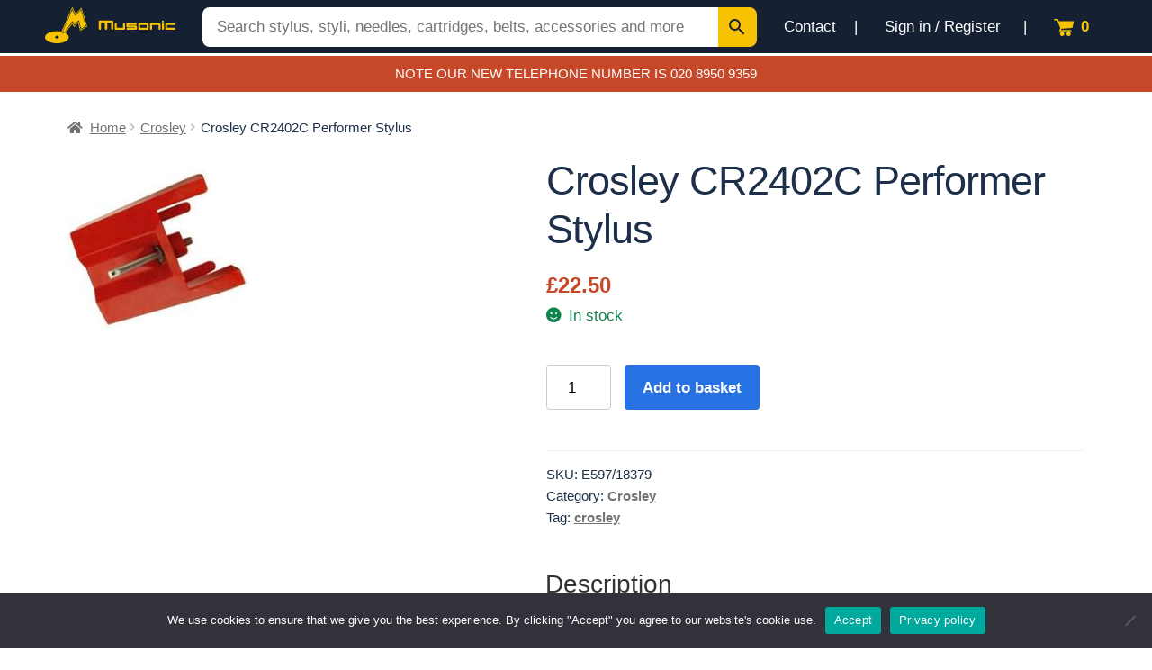

--- FILE ---
content_type: text/html; charset=utf-8
request_url: https://www.google.com/recaptcha/api2/anchor?ar=1&k=6LfQFSEdAAAAALQRcGuyJqMULKBHIhWLEKWbUbsE&co=aHR0cHM6Ly93d3cubXVzb25pYy5jby51azo0NDM.&hl=en&v=N67nZn4AqZkNcbeMu4prBgzg&size=invisible&anchor-ms=20000&execute-ms=30000&cb=a7eohiqu9jfe
body_size: 48746
content:
<!DOCTYPE HTML><html dir="ltr" lang="en"><head><meta http-equiv="Content-Type" content="text/html; charset=UTF-8">
<meta http-equiv="X-UA-Compatible" content="IE=edge">
<title>reCAPTCHA</title>
<style type="text/css">
/* cyrillic-ext */
@font-face {
  font-family: 'Roboto';
  font-style: normal;
  font-weight: 400;
  font-stretch: 100%;
  src: url(//fonts.gstatic.com/s/roboto/v48/KFO7CnqEu92Fr1ME7kSn66aGLdTylUAMa3GUBHMdazTgWw.woff2) format('woff2');
  unicode-range: U+0460-052F, U+1C80-1C8A, U+20B4, U+2DE0-2DFF, U+A640-A69F, U+FE2E-FE2F;
}
/* cyrillic */
@font-face {
  font-family: 'Roboto';
  font-style: normal;
  font-weight: 400;
  font-stretch: 100%;
  src: url(//fonts.gstatic.com/s/roboto/v48/KFO7CnqEu92Fr1ME7kSn66aGLdTylUAMa3iUBHMdazTgWw.woff2) format('woff2');
  unicode-range: U+0301, U+0400-045F, U+0490-0491, U+04B0-04B1, U+2116;
}
/* greek-ext */
@font-face {
  font-family: 'Roboto';
  font-style: normal;
  font-weight: 400;
  font-stretch: 100%;
  src: url(//fonts.gstatic.com/s/roboto/v48/KFO7CnqEu92Fr1ME7kSn66aGLdTylUAMa3CUBHMdazTgWw.woff2) format('woff2');
  unicode-range: U+1F00-1FFF;
}
/* greek */
@font-face {
  font-family: 'Roboto';
  font-style: normal;
  font-weight: 400;
  font-stretch: 100%;
  src: url(//fonts.gstatic.com/s/roboto/v48/KFO7CnqEu92Fr1ME7kSn66aGLdTylUAMa3-UBHMdazTgWw.woff2) format('woff2');
  unicode-range: U+0370-0377, U+037A-037F, U+0384-038A, U+038C, U+038E-03A1, U+03A3-03FF;
}
/* math */
@font-face {
  font-family: 'Roboto';
  font-style: normal;
  font-weight: 400;
  font-stretch: 100%;
  src: url(//fonts.gstatic.com/s/roboto/v48/KFO7CnqEu92Fr1ME7kSn66aGLdTylUAMawCUBHMdazTgWw.woff2) format('woff2');
  unicode-range: U+0302-0303, U+0305, U+0307-0308, U+0310, U+0312, U+0315, U+031A, U+0326-0327, U+032C, U+032F-0330, U+0332-0333, U+0338, U+033A, U+0346, U+034D, U+0391-03A1, U+03A3-03A9, U+03B1-03C9, U+03D1, U+03D5-03D6, U+03F0-03F1, U+03F4-03F5, U+2016-2017, U+2034-2038, U+203C, U+2040, U+2043, U+2047, U+2050, U+2057, U+205F, U+2070-2071, U+2074-208E, U+2090-209C, U+20D0-20DC, U+20E1, U+20E5-20EF, U+2100-2112, U+2114-2115, U+2117-2121, U+2123-214F, U+2190, U+2192, U+2194-21AE, U+21B0-21E5, U+21F1-21F2, U+21F4-2211, U+2213-2214, U+2216-22FF, U+2308-230B, U+2310, U+2319, U+231C-2321, U+2336-237A, U+237C, U+2395, U+239B-23B7, U+23D0, U+23DC-23E1, U+2474-2475, U+25AF, U+25B3, U+25B7, U+25BD, U+25C1, U+25CA, U+25CC, U+25FB, U+266D-266F, U+27C0-27FF, U+2900-2AFF, U+2B0E-2B11, U+2B30-2B4C, U+2BFE, U+3030, U+FF5B, U+FF5D, U+1D400-1D7FF, U+1EE00-1EEFF;
}
/* symbols */
@font-face {
  font-family: 'Roboto';
  font-style: normal;
  font-weight: 400;
  font-stretch: 100%;
  src: url(//fonts.gstatic.com/s/roboto/v48/KFO7CnqEu92Fr1ME7kSn66aGLdTylUAMaxKUBHMdazTgWw.woff2) format('woff2');
  unicode-range: U+0001-000C, U+000E-001F, U+007F-009F, U+20DD-20E0, U+20E2-20E4, U+2150-218F, U+2190, U+2192, U+2194-2199, U+21AF, U+21E6-21F0, U+21F3, U+2218-2219, U+2299, U+22C4-22C6, U+2300-243F, U+2440-244A, U+2460-24FF, U+25A0-27BF, U+2800-28FF, U+2921-2922, U+2981, U+29BF, U+29EB, U+2B00-2BFF, U+4DC0-4DFF, U+FFF9-FFFB, U+10140-1018E, U+10190-1019C, U+101A0, U+101D0-101FD, U+102E0-102FB, U+10E60-10E7E, U+1D2C0-1D2D3, U+1D2E0-1D37F, U+1F000-1F0FF, U+1F100-1F1AD, U+1F1E6-1F1FF, U+1F30D-1F30F, U+1F315, U+1F31C, U+1F31E, U+1F320-1F32C, U+1F336, U+1F378, U+1F37D, U+1F382, U+1F393-1F39F, U+1F3A7-1F3A8, U+1F3AC-1F3AF, U+1F3C2, U+1F3C4-1F3C6, U+1F3CA-1F3CE, U+1F3D4-1F3E0, U+1F3ED, U+1F3F1-1F3F3, U+1F3F5-1F3F7, U+1F408, U+1F415, U+1F41F, U+1F426, U+1F43F, U+1F441-1F442, U+1F444, U+1F446-1F449, U+1F44C-1F44E, U+1F453, U+1F46A, U+1F47D, U+1F4A3, U+1F4B0, U+1F4B3, U+1F4B9, U+1F4BB, U+1F4BF, U+1F4C8-1F4CB, U+1F4D6, U+1F4DA, U+1F4DF, U+1F4E3-1F4E6, U+1F4EA-1F4ED, U+1F4F7, U+1F4F9-1F4FB, U+1F4FD-1F4FE, U+1F503, U+1F507-1F50B, U+1F50D, U+1F512-1F513, U+1F53E-1F54A, U+1F54F-1F5FA, U+1F610, U+1F650-1F67F, U+1F687, U+1F68D, U+1F691, U+1F694, U+1F698, U+1F6AD, U+1F6B2, U+1F6B9-1F6BA, U+1F6BC, U+1F6C6-1F6CF, U+1F6D3-1F6D7, U+1F6E0-1F6EA, U+1F6F0-1F6F3, U+1F6F7-1F6FC, U+1F700-1F7FF, U+1F800-1F80B, U+1F810-1F847, U+1F850-1F859, U+1F860-1F887, U+1F890-1F8AD, U+1F8B0-1F8BB, U+1F8C0-1F8C1, U+1F900-1F90B, U+1F93B, U+1F946, U+1F984, U+1F996, U+1F9E9, U+1FA00-1FA6F, U+1FA70-1FA7C, U+1FA80-1FA89, U+1FA8F-1FAC6, U+1FACE-1FADC, U+1FADF-1FAE9, U+1FAF0-1FAF8, U+1FB00-1FBFF;
}
/* vietnamese */
@font-face {
  font-family: 'Roboto';
  font-style: normal;
  font-weight: 400;
  font-stretch: 100%;
  src: url(//fonts.gstatic.com/s/roboto/v48/KFO7CnqEu92Fr1ME7kSn66aGLdTylUAMa3OUBHMdazTgWw.woff2) format('woff2');
  unicode-range: U+0102-0103, U+0110-0111, U+0128-0129, U+0168-0169, U+01A0-01A1, U+01AF-01B0, U+0300-0301, U+0303-0304, U+0308-0309, U+0323, U+0329, U+1EA0-1EF9, U+20AB;
}
/* latin-ext */
@font-face {
  font-family: 'Roboto';
  font-style: normal;
  font-weight: 400;
  font-stretch: 100%;
  src: url(//fonts.gstatic.com/s/roboto/v48/KFO7CnqEu92Fr1ME7kSn66aGLdTylUAMa3KUBHMdazTgWw.woff2) format('woff2');
  unicode-range: U+0100-02BA, U+02BD-02C5, U+02C7-02CC, U+02CE-02D7, U+02DD-02FF, U+0304, U+0308, U+0329, U+1D00-1DBF, U+1E00-1E9F, U+1EF2-1EFF, U+2020, U+20A0-20AB, U+20AD-20C0, U+2113, U+2C60-2C7F, U+A720-A7FF;
}
/* latin */
@font-face {
  font-family: 'Roboto';
  font-style: normal;
  font-weight: 400;
  font-stretch: 100%;
  src: url(//fonts.gstatic.com/s/roboto/v48/KFO7CnqEu92Fr1ME7kSn66aGLdTylUAMa3yUBHMdazQ.woff2) format('woff2');
  unicode-range: U+0000-00FF, U+0131, U+0152-0153, U+02BB-02BC, U+02C6, U+02DA, U+02DC, U+0304, U+0308, U+0329, U+2000-206F, U+20AC, U+2122, U+2191, U+2193, U+2212, U+2215, U+FEFF, U+FFFD;
}
/* cyrillic-ext */
@font-face {
  font-family: 'Roboto';
  font-style: normal;
  font-weight: 500;
  font-stretch: 100%;
  src: url(//fonts.gstatic.com/s/roboto/v48/KFO7CnqEu92Fr1ME7kSn66aGLdTylUAMa3GUBHMdazTgWw.woff2) format('woff2');
  unicode-range: U+0460-052F, U+1C80-1C8A, U+20B4, U+2DE0-2DFF, U+A640-A69F, U+FE2E-FE2F;
}
/* cyrillic */
@font-face {
  font-family: 'Roboto';
  font-style: normal;
  font-weight: 500;
  font-stretch: 100%;
  src: url(//fonts.gstatic.com/s/roboto/v48/KFO7CnqEu92Fr1ME7kSn66aGLdTylUAMa3iUBHMdazTgWw.woff2) format('woff2');
  unicode-range: U+0301, U+0400-045F, U+0490-0491, U+04B0-04B1, U+2116;
}
/* greek-ext */
@font-face {
  font-family: 'Roboto';
  font-style: normal;
  font-weight: 500;
  font-stretch: 100%;
  src: url(//fonts.gstatic.com/s/roboto/v48/KFO7CnqEu92Fr1ME7kSn66aGLdTylUAMa3CUBHMdazTgWw.woff2) format('woff2');
  unicode-range: U+1F00-1FFF;
}
/* greek */
@font-face {
  font-family: 'Roboto';
  font-style: normal;
  font-weight: 500;
  font-stretch: 100%;
  src: url(//fonts.gstatic.com/s/roboto/v48/KFO7CnqEu92Fr1ME7kSn66aGLdTylUAMa3-UBHMdazTgWw.woff2) format('woff2');
  unicode-range: U+0370-0377, U+037A-037F, U+0384-038A, U+038C, U+038E-03A1, U+03A3-03FF;
}
/* math */
@font-face {
  font-family: 'Roboto';
  font-style: normal;
  font-weight: 500;
  font-stretch: 100%;
  src: url(//fonts.gstatic.com/s/roboto/v48/KFO7CnqEu92Fr1ME7kSn66aGLdTylUAMawCUBHMdazTgWw.woff2) format('woff2');
  unicode-range: U+0302-0303, U+0305, U+0307-0308, U+0310, U+0312, U+0315, U+031A, U+0326-0327, U+032C, U+032F-0330, U+0332-0333, U+0338, U+033A, U+0346, U+034D, U+0391-03A1, U+03A3-03A9, U+03B1-03C9, U+03D1, U+03D5-03D6, U+03F0-03F1, U+03F4-03F5, U+2016-2017, U+2034-2038, U+203C, U+2040, U+2043, U+2047, U+2050, U+2057, U+205F, U+2070-2071, U+2074-208E, U+2090-209C, U+20D0-20DC, U+20E1, U+20E5-20EF, U+2100-2112, U+2114-2115, U+2117-2121, U+2123-214F, U+2190, U+2192, U+2194-21AE, U+21B0-21E5, U+21F1-21F2, U+21F4-2211, U+2213-2214, U+2216-22FF, U+2308-230B, U+2310, U+2319, U+231C-2321, U+2336-237A, U+237C, U+2395, U+239B-23B7, U+23D0, U+23DC-23E1, U+2474-2475, U+25AF, U+25B3, U+25B7, U+25BD, U+25C1, U+25CA, U+25CC, U+25FB, U+266D-266F, U+27C0-27FF, U+2900-2AFF, U+2B0E-2B11, U+2B30-2B4C, U+2BFE, U+3030, U+FF5B, U+FF5D, U+1D400-1D7FF, U+1EE00-1EEFF;
}
/* symbols */
@font-face {
  font-family: 'Roboto';
  font-style: normal;
  font-weight: 500;
  font-stretch: 100%;
  src: url(//fonts.gstatic.com/s/roboto/v48/KFO7CnqEu92Fr1ME7kSn66aGLdTylUAMaxKUBHMdazTgWw.woff2) format('woff2');
  unicode-range: U+0001-000C, U+000E-001F, U+007F-009F, U+20DD-20E0, U+20E2-20E4, U+2150-218F, U+2190, U+2192, U+2194-2199, U+21AF, U+21E6-21F0, U+21F3, U+2218-2219, U+2299, U+22C4-22C6, U+2300-243F, U+2440-244A, U+2460-24FF, U+25A0-27BF, U+2800-28FF, U+2921-2922, U+2981, U+29BF, U+29EB, U+2B00-2BFF, U+4DC0-4DFF, U+FFF9-FFFB, U+10140-1018E, U+10190-1019C, U+101A0, U+101D0-101FD, U+102E0-102FB, U+10E60-10E7E, U+1D2C0-1D2D3, U+1D2E0-1D37F, U+1F000-1F0FF, U+1F100-1F1AD, U+1F1E6-1F1FF, U+1F30D-1F30F, U+1F315, U+1F31C, U+1F31E, U+1F320-1F32C, U+1F336, U+1F378, U+1F37D, U+1F382, U+1F393-1F39F, U+1F3A7-1F3A8, U+1F3AC-1F3AF, U+1F3C2, U+1F3C4-1F3C6, U+1F3CA-1F3CE, U+1F3D4-1F3E0, U+1F3ED, U+1F3F1-1F3F3, U+1F3F5-1F3F7, U+1F408, U+1F415, U+1F41F, U+1F426, U+1F43F, U+1F441-1F442, U+1F444, U+1F446-1F449, U+1F44C-1F44E, U+1F453, U+1F46A, U+1F47D, U+1F4A3, U+1F4B0, U+1F4B3, U+1F4B9, U+1F4BB, U+1F4BF, U+1F4C8-1F4CB, U+1F4D6, U+1F4DA, U+1F4DF, U+1F4E3-1F4E6, U+1F4EA-1F4ED, U+1F4F7, U+1F4F9-1F4FB, U+1F4FD-1F4FE, U+1F503, U+1F507-1F50B, U+1F50D, U+1F512-1F513, U+1F53E-1F54A, U+1F54F-1F5FA, U+1F610, U+1F650-1F67F, U+1F687, U+1F68D, U+1F691, U+1F694, U+1F698, U+1F6AD, U+1F6B2, U+1F6B9-1F6BA, U+1F6BC, U+1F6C6-1F6CF, U+1F6D3-1F6D7, U+1F6E0-1F6EA, U+1F6F0-1F6F3, U+1F6F7-1F6FC, U+1F700-1F7FF, U+1F800-1F80B, U+1F810-1F847, U+1F850-1F859, U+1F860-1F887, U+1F890-1F8AD, U+1F8B0-1F8BB, U+1F8C0-1F8C1, U+1F900-1F90B, U+1F93B, U+1F946, U+1F984, U+1F996, U+1F9E9, U+1FA00-1FA6F, U+1FA70-1FA7C, U+1FA80-1FA89, U+1FA8F-1FAC6, U+1FACE-1FADC, U+1FADF-1FAE9, U+1FAF0-1FAF8, U+1FB00-1FBFF;
}
/* vietnamese */
@font-face {
  font-family: 'Roboto';
  font-style: normal;
  font-weight: 500;
  font-stretch: 100%;
  src: url(//fonts.gstatic.com/s/roboto/v48/KFO7CnqEu92Fr1ME7kSn66aGLdTylUAMa3OUBHMdazTgWw.woff2) format('woff2');
  unicode-range: U+0102-0103, U+0110-0111, U+0128-0129, U+0168-0169, U+01A0-01A1, U+01AF-01B0, U+0300-0301, U+0303-0304, U+0308-0309, U+0323, U+0329, U+1EA0-1EF9, U+20AB;
}
/* latin-ext */
@font-face {
  font-family: 'Roboto';
  font-style: normal;
  font-weight: 500;
  font-stretch: 100%;
  src: url(//fonts.gstatic.com/s/roboto/v48/KFO7CnqEu92Fr1ME7kSn66aGLdTylUAMa3KUBHMdazTgWw.woff2) format('woff2');
  unicode-range: U+0100-02BA, U+02BD-02C5, U+02C7-02CC, U+02CE-02D7, U+02DD-02FF, U+0304, U+0308, U+0329, U+1D00-1DBF, U+1E00-1E9F, U+1EF2-1EFF, U+2020, U+20A0-20AB, U+20AD-20C0, U+2113, U+2C60-2C7F, U+A720-A7FF;
}
/* latin */
@font-face {
  font-family: 'Roboto';
  font-style: normal;
  font-weight: 500;
  font-stretch: 100%;
  src: url(//fonts.gstatic.com/s/roboto/v48/KFO7CnqEu92Fr1ME7kSn66aGLdTylUAMa3yUBHMdazQ.woff2) format('woff2');
  unicode-range: U+0000-00FF, U+0131, U+0152-0153, U+02BB-02BC, U+02C6, U+02DA, U+02DC, U+0304, U+0308, U+0329, U+2000-206F, U+20AC, U+2122, U+2191, U+2193, U+2212, U+2215, U+FEFF, U+FFFD;
}
/* cyrillic-ext */
@font-face {
  font-family: 'Roboto';
  font-style: normal;
  font-weight: 900;
  font-stretch: 100%;
  src: url(//fonts.gstatic.com/s/roboto/v48/KFO7CnqEu92Fr1ME7kSn66aGLdTylUAMa3GUBHMdazTgWw.woff2) format('woff2');
  unicode-range: U+0460-052F, U+1C80-1C8A, U+20B4, U+2DE0-2DFF, U+A640-A69F, U+FE2E-FE2F;
}
/* cyrillic */
@font-face {
  font-family: 'Roboto';
  font-style: normal;
  font-weight: 900;
  font-stretch: 100%;
  src: url(//fonts.gstatic.com/s/roboto/v48/KFO7CnqEu92Fr1ME7kSn66aGLdTylUAMa3iUBHMdazTgWw.woff2) format('woff2');
  unicode-range: U+0301, U+0400-045F, U+0490-0491, U+04B0-04B1, U+2116;
}
/* greek-ext */
@font-face {
  font-family: 'Roboto';
  font-style: normal;
  font-weight: 900;
  font-stretch: 100%;
  src: url(//fonts.gstatic.com/s/roboto/v48/KFO7CnqEu92Fr1ME7kSn66aGLdTylUAMa3CUBHMdazTgWw.woff2) format('woff2');
  unicode-range: U+1F00-1FFF;
}
/* greek */
@font-face {
  font-family: 'Roboto';
  font-style: normal;
  font-weight: 900;
  font-stretch: 100%;
  src: url(//fonts.gstatic.com/s/roboto/v48/KFO7CnqEu92Fr1ME7kSn66aGLdTylUAMa3-UBHMdazTgWw.woff2) format('woff2');
  unicode-range: U+0370-0377, U+037A-037F, U+0384-038A, U+038C, U+038E-03A1, U+03A3-03FF;
}
/* math */
@font-face {
  font-family: 'Roboto';
  font-style: normal;
  font-weight: 900;
  font-stretch: 100%;
  src: url(//fonts.gstatic.com/s/roboto/v48/KFO7CnqEu92Fr1ME7kSn66aGLdTylUAMawCUBHMdazTgWw.woff2) format('woff2');
  unicode-range: U+0302-0303, U+0305, U+0307-0308, U+0310, U+0312, U+0315, U+031A, U+0326-0327, U+032C, U+032F-0330, U+0332-0333, U+0338, U+033A, U+0346, U+034D, U+0391-03A1, U+03A3-03A9, U+03B1-03C9, U+03D1, U+03D5-03D6, U+03F0-03F1, U+03F4-03F5, U+2016-2017, U+2034-2038, U+203C, U+2040, U+2043, U+2047, U+2050, U+2057, U+205F, U+2070-2071, U+2074-208E, U+2090-209C, U+20D0-20DC, U+20E1, U+20E5-20EF, U+2100-2112, U+2114-2115, U+2117-2121, U+2123-214F, U+2190, U+2192, U+2194-21AE, U+21B0-21E5, U+21F1-21F2, U+21F4-2211, U+2213-2214, U+2216-22FF, U+2308-230B, U+2310, U+2319, U+231C-2321, U+2336-237A, U+237C, U+2395, U+239B-23B7, U+23D0, U+23DC-23E1, U+2474-2475, U+25AF, U+25B3, U+25B7, U+25BD, U+25C1, U+25CA, U+25CC, U+25FB, U+266D-266F, U+27C0-27FF, U+2900-2AFF, U+2B0E-2B11, U+2B30-2B4C, U+2BFE, U+3030, U+FF5B, U+FF5D, U+1D400-1D7FF, U+1EE00-1EEFF;
}
/* symbols */
@font-face {
  font-family: 'Roboto';
  font-style: normal;
  font-weight: 900;
  font-stretch: 100%;
  src: url(//fonts.gstatic.com/s/roboto/v48/KFO7CnqEu92Fr1ME7kSn66aGLdTylUAMaxKUBHMdazTgWw.woff2) format('woff2');
  unicode-range: U+0001-000C, U+000E-001F, U+007F-009F, U+20DD-20E0, U+20E2-20E4, U+2150-218F, U+2190, U+2192, U+2194-2199, U+21AF, U+21E6-21F0, U+21F3, U+2218-2219, U+2299, U+22C4-22C6, U+2300-243F, U+2440-244A, U+2460-24FF, U+25A0-27BF, U+2800-28FF, U+2921-2922, U+2981, U+29BF, U+29EB, U+2B00-2BFF, U+4DC0-4DFF, U+FFF9-FFFB, U+10140-1018E, U+10190-1019C, U+101A0, U+101D0-101FD, U+102E0-102FB, U+10E60-10E7E, U+1D2C0-1D2D3, U+1D2E0-1D37F, U+1F000-1F0FF, U+1F100-1F1AD, U+1F1E6-1F1FF, U+1F30D-1F30F, U+1F315, U+1F31C, U+1F31E, U+1F320-1F32C, U+1F336, U+1F378, U+1F37D, U+1F382, U+1F393-1F39F, U+1F3A7-1F3A8, U+1F3AC-1F3AF, U+1F3C2, U+1F3C4-1F3C6, U+1F3CA-1F3CE, U+1F3D4-1F3E0, U+1F3ED, U+1F3F1-1F3F3, U+1F3F5-1F3F7, U+1F408, U+1F415, U+1F41F, U+1F426, U+1F43F, U+1F441-1F442, U+1F444, U+1F446-1F449, U+1F44C-1F44E, U+1F453, U+1F46A, U+1F47D, U+1F4A3, U+1F4B0, U+1F4B3, U+1F4B9, U+1F4BB, U+1F4BF, U+1F4C8-1F4CB, U+1F4D6, U+1F4DA, U+1F4DF, U+1F4E3-1F4E6, U+1F4EA-1F4ED, U+1F4F7, U+1F4F9-1F4FB, U+1F4FD-1F4FE, U+1F503, U+1F507-1F50B, U+1F50D, U+1F512-1F513, U+1F53E-1F54A, U+1F54F-1F5FA, U+1F610, U+1F650-1F67F, U+1F687, U+1F68D, U+1F691, U+1F694, U+1F698, U+1F6AD, U+1F6B2, U+1F6B9-1F6BA, U+1F6BC, U+1F6C6-1F6CF, U+1F6D3-1F6D7, U+1F6E0-1F6EA, U+1F6F0-1F6F3, U+1F6F7-1F6FC, U+1F700-1F7FF, U+1F800-1F80B, U+1F810-1F847, U+1F850-1F859, U+1F860-1F887, U+1F890-1F8AD, U+1F8B0-1F8BB, U+1F8C0-1F8C1, U+1F900-1F90B, U+1F93B, U+1F946, U+1F984, U+1F996, U+1F9E9, U+1FA00-1FA6F, U+1FA70-1FA7C, U+1FA80-1FA89, U+1FA8F-1FAC6, U+1FACE-1FADC, U+1FADF-1FAE9, U+1FAF0-1FAF8, U+1FB00-1FBFF;
}
/* vietnamese */
@font-face {
  font-family: 'Roboto';
  font-style: normal;
  font-weight: 900;
  font-stretch: 100%;
  src: url(//fonts.gstatic.com/s/roboto/v48/KFO7CnqEu92Fr1ME7kSn66aGLdTylUAMa3OUBHMdazTgWw.woff2) format('woff2');
  unicode-range: U+0102-0103, U+0110-0111, U+0128-0129, U+0168-0169, U+01A0-01A1, U+01AF-01B0, U+0300-0301, U+0303-0304, U+0308-0309, U+0323, U+0329, U+1EA0-1EF9, U+20AB;
}
/* latin-ext */
@font-face {
  font-family: 'Roboto';
  font-style: normal;
  font-weight: 900;
  font-stretch: 100%;
  src: url(//fonts.gstatic.com/s/roboto/v48/KFO7CnqEu92Fr1ME7kSn66aGLdTylUAMa3KUBHMdazTgWw.woff2) format('woff2');
  unicode-range: U+0100-02BA, U+02BD-02C5, U+02C7-02CC, U+02CE-02D7, U+02DD-02FF, U+0304, U+0308, U+0329, U+1D00-1DBF, U+1E00-1E9F, U+1EF2-1EFF, U+2020, U+20A0-20AB, U+20AD-20C0, U+2113, U+2C60-2C7F, U+A720-A7FF;
}
/* latin */
@font-face {
  font-family: 'Roboto';
  font-style: normal;
  font-weight: 900;
  font-stretch: 100%;
  src: url(//fonts.gstatic.com/s/roboto/v48/KFO7CnqEu92Fr1ME7kSn66aGLdTylUAMa3yUBHMdazQ.woff2) format('woff2');
  unicode-range: U+0000-00FF, U+0131, U+0152-0153, U+02BB-02BC, U+02C6, U+02DA, U+02DC, U+0304, U+0308, U+0329, U+2000-206F, U+20AC, U+2122, U+2191, U+2193, U+2212, U+2215, U+FEFF, U+FFFD;
}

</style>
<link rel="stylesheet" type="text/css" href="https://www.gstatic.com/recaptcha/releases/N67nZn4AqZkNcbeMu4prBgzg/styles__ltr.css">
<script nonce="OiTNR5VI2BMfpIMuy5bKxQ" type="text/javascript">window['__recaptcha_api'] = 'https://www.google.com/recaptcha/api2/';</script>
<script type="text/javascript" src="https://www.gstatic.com/recaptcha/releases/N67nZn4AqZkNcbeMu4prBgzg/recaptcha__en.js" nonce="OiTNR5VI2BMfpIMuy5bKxQ">
      
    </script></head>
<body><div id="rc-anchor-alert" class="rc-anchor-alert"></div>
<input type="hidden" id="recaptcha-token" value="[base64]">
<script type="text/javascript" nonce="OiTNR5VI2BMfpIMuy5bKxQ">
      recaptcha.anchor.Main.init("[\x22ainput\x22,[\x22bgdata\x22,\x22\x22,\[base64]/[base64]/[base64]/[base64]/[base64]/UltsKytdPUU6KEU8MjA0OD9SW2wrK109RT4+NnwxOTI6KChFJjY0NTEyKT09NTUyOTYmJk0rMTxjLmxlbmd0aCYmKGMuY2hhckNvZGVBdChNKzEpJjY0NTEyKT09NTYzMjA/[base64]/[base64]/[base64]/[base64]/[base64]/[base64]/[base64]\x22,\[base64]\\u003d\x22,\x22wrITw5FBw6PDkn/[base64]/Du8KZw7PDthTCvcKCw5rClUrDqsKewqIFTVdUOE4mwqjDpcO3axfDuhETcsOWw69qw7Yqw6dRN1PCh8OZJU7CrMKBFMOXw7bDvRNYw7/CrF9fwqZhwp7DgRfDjsOqwotEGcK1wpHDrcOZw7nCtsKhwop/BwXDsBtsa8O+wozCg8K4w6PDtcKuw6jCh8K7F8OaSETCmMOkwqwXMUZ8BsOfIH/Co8KewpLCi8O5W8KjwrvDqkXDkMKGwovDtFd2w7rCvMK7MsOpNsOWVEBKCMKnVhdvJirCv3V9w5ZgPwlPMcOIw4/Di0nDu1TDnMOzGMOGWsO8wqfCtMKUwrfCkCcsw7JKw70UTGccwp3DncKrN3sjSsOdwqNJQcKnwrTCrzDDlsKOFcKTeMKDesKLWcKXw4xXwrJtw48Pw64mwosLeQDDkxfCg0lVw7Atw7IGPC/Cm8KBwoLCrsONFXTDqSDDn8KlwrjCkwJVw7rDusKqK8KdfMOOwqzDpVx2wpfCqAHDtsOSwpTCq8KkFMKyNi01w5DCqVFIwogywr9WO2RWbHPDgsORwrRBdAxLw6/CrDXDijDDvywmPkZ+LQA1wo50w4fClMOCwp3Cn8KRdcOlw5cWwrcfwrEVwq3DksOJwp3DlsKhPsKxCjs1c35KX8OVw71fw7MVwrc6wrDChgY+bGRUd8KLMMKBSlzCvsOyYG5Lwo/CocOHwqfCpnHDlVfCvsOxwpvCgcKhw5M/wqvDq8OOw5rCjT92OMKawoLDrcKvw7gQeMO5w6fCscOAwoAeDsO9EhLCk08ywp/Ck8OBLE3Dnz1Ww55bZCpJd3jChMORaDMDw4FSwoMoSi5NangOw5jDoMKKwoVvwoYCBnUPQMKYPBhDGcKzwpPCssKnWMO4cMO0w4rCtMKUDMObEsKDw40LwroZwqrCmMKnw4cFwo5qw77Di8KDI8KOfcKBVxXDisKNw6ASIEXCosO9JG3DrxvDgXLCqXklbz/[base64]/[base64]/VsOAwqLDmMOpGsKbwonDhMOdw4U8bMKywrlTw5zCrBRgwrsFw6Mwwp46Wi3CmzNzw58Va8OcdMOsIMKDw4JMTsKEUsKNwpnChcOfY8Oew5vCp0pqVTvCkWfCmiHCjsKAwoZbwrgpwpQEHcKowqdtw5tITl/CiMO5wrvChMOhwobDpsOkwqXDnnHCjsKrw45hw5o3w77DpU/[base64]/DvcKTw5rDoBLCtsKBw6RGwo7DlyBXKkoGE1pmw7Utw4nCrzrCrSjDnGJEw41OBmIuOzDDpsOYHcOaw5slCy1/YTjDvcKub1BPeGMUQMOsUMKlDSJWSCTCkMOpa8KzPBBzShp2dQgiwp/Dvh1fF8KfwoDCoQ3CgCBnw60swoUvNFIsw6jCplzCu23DssKIw7t7w6ArV8Oiw7EGwp/CscKBK3/DoMOddMO/KcKDw6bDjcO5w63Cqh3Dlx8gIyDClQBUC0PCucOWw6kewr7DvcKEwrrDjSI7wrA9FlDDjSALwqHDiQbDlF53wrLDgEvDuCzCoMKFw44uL8OlZMK1w7rDtsK2c045w7DDmsOaEz89XcOybRvDjj0Jw7DDvVdXYcOAwoN3Ey3DoUxaw5DChsObwrtcwqkRw7/CoMO4wppUVBfCvjE7wpZSw7XCgsOuXMKYw43Ds8KwDDJxw7smBcKmMRfDuHJScVDCrMK+VUPCrsOlw7/DgBRzwrzCuMOjw6YWw5TCv8Omw5rCuMOfAsKJfQ5kWcO1wqgpa3LCmMONwqTCrH/DisO/w6LCisOQZGBcWRDCjX7CusKsACjDpBXDpSjCq8Orw5pcwq5yw4bCjsKewoDChcKHYFjCq8Krw71gXxoVwoh7GMO7O8OWPcKkwpINwrrDlcOIwqFxDsK0w77DsTghwpPDlsOZd8KswrQZXcO5QsK2CcOVb8Oxw4rDp3PDhcKtNsOddz/CqUXDvnUrwqFWw4HDsG7CiCvCq8OVccO8bhnDh8O6JsOQdMO/Lg7CvMOzwqPDsnV+L8OcKMKCw67DnxXDlcOSwo/[base64]/XcK+MsOvw4rCk8O9YEfDusOtfMOBwrQ7RcKvw5gXw6TDnzsvS8KBUlZdb8Ocwpx+w5/CogDCiE4PNn7DncKXwocewonCjHjDlsO2wpgJwr1NeRHDsTtmwrXDtsKnC8Ksw7hPw6lRfcOiIFsCw7HCtQ3Dk8OZw6grdQYFWV3Ct3DCrz8iwpbDgB/Cu8KQQF7CosKxUHjCvMK9D1xPw5XDu8OUwp7Dl8O5IHYeS8KawptDN1ZfwpEIDMKuX8Kyw4hfY8KBDh0CVcOlHcKQw6LDo8O/w6U/[base64]/CosKAFw3CvsOEMcOOw4TDqk7CiMOXw7DDvl7CgSzCvFbDjx1twqsGw7YnUsOxwpQYdCxfwo/Dpi3Dt8OLS8K8OEzDvMK9w53DonslwokrYMK3w51zw4dHDMO2QMK8wrNuLnccMMOBwoZaTsKBw4PCosO3JMKGMcOMwrbCnWglHw1Sw4VxYUvDmCXDpXJVwovCoV1UZMOVw4HDvsOuwrt9woDDmkRSC8OSDMKzw7MXw6rDtMOjw7vDo8Omw43Cs8K/QEDCuChEacK9IXBlMsKNJsKzw7vCmMOXYFTCvU7DuF/DhTFxw5ZCw7sCfsODwojDiD0CYWw5w7A4FXxxw4/[base64]/DpsKKw73ClUVEwqnCgEcBbHd6SMOQwoIxw4NwwrlAA0vCmEIlwrVnfknDuTHClQfDkMO9wofChBJhXMO8w4rDucKKGnRVDkd3w5BhV8Ouwr/[base64]/wpE0fcO0w47CrsKWwo3CkmrCjGAbckYQX8OMAsKgQ8KQdsKJw7Fxw7xNw6MbfcOcw5RSCcOEe3V+AMOmwogSw57CoyEIdDBOw7xNwrbCpQpJwpLDp8O2WSsPPsK8A3/DthTCicKvW8OpMWTDlWzCosK5eMKpwq1nworCucKgBmXCncOVWkxBwqJWQBTDvl7CglXDrmHCjjRtw6cGwolkw61Cw6ssw7zDkMOxR8KuCsKgwr/Cq8OfwqxKYsO1MAPCrsKgw5DCq8Kvwq4IN0LChl/CqcOhaH4Jw53Di8OVGVHDjg/[base64]/[base64]/DhibDn8KMw7zDgHguw7FUw48ccsOzw7bDujzDtiAsOWw9w6PCmh7CgRvCgV1kwo/CswPCm34aw48Pw6nDox7CncOsV8KNwpbDt8O6wrBPJB1ywq5vEcK+w6nChUHCssOXw49NwqvDncK8w6fCpXpMwo/DtHkYIsOWNFpRwrzDh8K8w53DuSwZXcOIK8Oxw6FDTMONHF9owqwSR8Ovw5RLw5w1w7nCglA/wrfDucKMw5DDm8OODEUwJcOEKTDDuk3DtAZwwrrCksKPworDuCLDlsKdHhjDiMKtwqjCrMOpTCnDl0TCuxdGwr7Dq8O7fcKBVcOaw6lnwrjDusOTwqATw6DChcK7w5/[base64]/wpgpwqnDgcOowq11dxBPQMOTFEovwqbCrhRtVV8iG8KuccKtwqLDtDwgwpfDhRJnw5fChMORw5hAwoDClDfCnErCi8O0R8KCGsKMwqkPwpEow7bCrsOHPXt0UjvDj8Kgw71Aw5/ChgEswrtRYMKCwrLDqcKoA8K3wobDq8Kjw5E8wot0NnN5wpI9DRDCj07Dv8OTEl/CpFPDrE1uDcKuw7LCukpMwpfCmsKAfEhXwr3Cs8OZQ8K2cCfDrxvDjxYmwqcOUS/CocK2wpYLWQ3Ds0fDhcKzPVrDjsOjACJRUsKuMAFOwo/DtsOiGmsWw5BdXgQvwro2IzrCgcKLwrdSZsOOwpzCn8KHPgzCtMK/w4/DtAzCqsObw58Qw7krCH3CvMK0HcOGcWTDsMKzTFLChMKnw4dvUAEnw5ohG09xW8OkwqZ3wrXCssOawqZ6eBXCukgAwqBVw6QIw6ghw4Yow5DCvsOYwoIIX8KuSj/ChsKVwoh2wovDokzDmcO/w58EYDRcw4HChsK+w4FMVxJ2w4bDkkrCgMOqKcKdw47CggBMw41zwqMWwovCn8OhwqdcQQ3DqBDDhlzCqMKCd8OHw5s9w6PDp8OTBC7Ch1jCrm/CuXfCusOofMOgZ8K+bQ/DlMKjw47CnMOEa8Kzw53DmcO7TcKPMsKbJMOqw6cGSsKEPsOFw7XCncK5woY+wrEewopTw4U5wqjDosK/w7rCs8OIaD0mGylsZhFswpU1wr7CqcK2w7DClRzCrsOzdDwNwp5QcBMkw5pgZUvDvQDCniExwrdpw7sQwqlYw64xwpvDvAxTWsO1w5bDkS8/[base64]/CjwzCucK9bcK+w6x0wqDCmHNjFSkVZsK+awJeFsOKDcOmVx7CmE7DicKBETh0wqQowqxBwrbDjcOlblowGMKpwq/CtGnDoS/Cq8OWwoTCgElWCwAHwpdBwqPCoW7DgUbCryRswo7Cm1HDqXzDnxXDr8OzwpV4w6caPDXDscKhwrNDw6AiE8KswrzDkcOJwrLCnAp/wprCrMKMC8OwwpbDocOSw5BRw7DDhcOvwro+wrrDqMOhwqZ0wpnChzM3w7fCnMKXw6wmw4QXw45bCMOlXE3Do3TCscOzwqQKwo7DqcOSXULCp8KMwqjCkks5FMK/w5M3wpTCr8K/fcKPXWLCgDzDs13Dl2EPRsKTXTTDhcOywo9Xw4EBVMODw7PDuT/DncOJEmnCiXQHDsKpU8KdFVPChDnCnCTDnlVMIMKUwqLDhyFLGHJNDRg+XXE1w7d+By/DklPDr8Khw6DCpH8SQ1jDpj8MKGjCicOLw6c4GsKDbyccwpJYLUZdw4vDhMKZw6nCqx45w5NfdAY1w5hTw6rCgGFwwoZCOMKmwrDCvcOCw7ocw4ZBL8OjwobDnMK9N8OZwrDDvHPDrg3CgsKAwr/DihQ+H1RGw4XDunXDqcKsIwHCripjwqPDoBzChC9Lw7pTw4HCgcOnwrJBw5HCjBfDscKmw744PVASwo4uLsKXw4TChmXDs1HCvDbCi8OLwqZVwojCh8K5wp/[base64]/ecOGw5TCo8O/wpnCusKfw5/CgsOnF146A0zCisKvKm5Kf0URcwx2w7jChMKwGQbClcOAIGnCgwZ7wpIGwqnCtMK6w70HMcOiwrkHWxrCjcKIw7hROgLDsHppwqvCqsOyw6/CsibDtn/DjMKVwqsyw5IJWhsLw4bCtirCvsKXwqMUw4LCpsO2RsK2wrpMwrlqwrXDsnTDuMKRNn/DqcOPw43DkcOUTMKpw6VjwpEDbExnMxYlEk3Dl2pbwq08w7TDoMKAw4XDi8OHdsOpwr4gQcKMf8KAw63CsGstOTbCv1jDk1/Dj8KZw6fDgsOpwrl6w5QrWT3DtRLCllvChzXDm8Oaw5pbPsKdwqFDW8KkGMOrLMO0w7/Cu8Ogw4JQwo9kw5nDhBQyw4siwrzDliNlS8OcZ8OYw53DnMOFRzwEwqfDmkdgRRJdGxDDs8OxfMO6fQgWccOxUMKjwr/[base64]/Wz1YGgPDpsOQAljCiBRyw6TDisKQw4/Dr2vDmlzCrcKKw6sfw4XDoktkCcOhw607w5PClhLDiDrDo8OEw5HCrR3Cv8OcwpvDuU/DicO8wpvCicKWwp/DpkYxAcO2wpkCwr/Cv8KfQnPCk8OedEPDsA/[base64]/DgcOzL1M4w5dfwpI3wqPDucO7w5wvwocGwqzDoMKeJcOBf8K6MMKKwqbDp8KLwpolH8OWeXx/w6nCjcKDL3lYA2ZPeVdtw5TDk08yMFsFdk7DtBzDsDHCklkQwqbDoxoCw67ChyXDmcOmw5IAUS0xA8KqBX7DvMO2wqoFZRDCglczw6TDpMK6RMOLFwHDtS0cw542wpUEBsODOMO8w4/[base64]/QjXCk8OgdmnDjV/CoMKNOMOtKHMNbcOhw7Jda8OKdVzDhMOhPMKbw7cMwrovLn3Dr8OQbsOjVBrCm8Kaw5Nsw68Kw47DjMOHw4plQ208Q8K1w4s/[base64]/w5jCrFxTwqJCwpvDvMKbXMK/wpHCsQU5wr5if3XDggXDoCYpw64CDjDDiwoZwrdVw5dKH8KkSl9Xw7UtZ8Krax8Kw6dIw7DCnlAkw71Sw6R3w7bDgjIPOBBpGMKPS8KNFsKqfmkFUsOpwrfChMOMw5g8E8KfEcKKw7jDkMONM8KZw7fDkXpdJ8K/U0wUfsKywpZST3LDoMKAwqZVU0BcwrZpb8KDwplEdsOJwqfDlFUkYQgIw4QVwqs+L3I/[base64]/wrrCqisHwo46w649w7pgw57Cr8KQwr3DqmjDrmbDuEpYTsOGTMO8w5R4w5zDmFfDosOjZsKQw7YoNWoyw7BswpodQMKWw5wrYwkbw7vCvmxPeMOgcVjCjER1wrAiKinDmMOhdMOJw7/ChFUQw5XCo8KzdgrDmFh7w5cnNsODcMOhWQlLBsKRw7LDpsKWEBJgJTIhwofCtxHCmx/CocOGRmghK8K1QsO+woxrccOsw4PCgHfDtAvCp23CpWh6w4ZZZFkvw4fDtcKLQiTDjcOWw7TCh1J7wrs2w6nDv1LCq8ORVsOCwqfDncKHwoPCiWPChsK0wrdRE0PDscOfwp3DlBJtw7lhHDfClApXbMOBw6zDjwdsw6JoBXrDpMKFUWNmS1hZw4/CpsONClvDvw1Wwq4Gw5XCl8OZT8KmLsKHw616w4dXO8KbwqrCtsK6ZSfCoHbCujQGwqbDhj55McKfcT1IH3ZTwqPCkcKqI2Z0fAvCpMKHwqV/w7DCqMOAUcOWSMKqw6XCkCIeLlXDj3gJwoYXw7vDlMOOcjF8w7bCsxBqw4LCo8OTTMK2a8KjSzRxw5vDpQ/CvnTClER2Y8KUw697dzQ1woxYfA/CvC5JbMK1w73DrBdPw67DgwrCp8OHwp7DvhvDhcK5BsKnw73CkC3DrMOww4/Ci0bCnnwDw48vw4QkNl/DoMKiwqfDmcOFaMOwJj/CjMO6bwAOw7khGQbDsAHCgwouHMO4SUHDrUDCn8Kvwp3CnsKRfGs6wpfDjMKiwoMnw7s9w63Dsh3CucKjw7k5w4t4wrNtwph2YcKUF1DCp8OFwqzDocKZC8KDw73CvUoCa8OWRXLDoV1fV8KYP8OKw7tYAkNVwo4/woPCkMO7WXzDssKba8OFAcOEw7rCnC9/[base64]/[base64]/wqd0I8KJT8Kqw5fDrBsVWMKDLULCsR9Rw497XWvCkcKww4ltwoPCocKPGX85wrNWaxgowoFQD8KdwpJHWcKJwpLDr0xAwqPDgsODwq0xVQFGKcOnSm87w4VuLcKow5DCvcKMw6w5wqvDm2VXwptLw4VhbhoNCMOzC1jDvCLCmsOSw6oyw54pw7VvZ3hWQcK/ZCHCk8KhLcOZOVpPbWrDjT9ywrvDiEdFDsKjw6ZJwoYXw50ewoVoU2ZEXsOLUsK6wpt1woZNwqnDrcOmHMOOwrpiLQcrQsKqwotGJQwTURgGwrLDhsOqH8KqI8KZEzHCgRPCgMOZJMKOCx4jw6XDhcKtYMOUw55uNcK/LEbCjsOsw6XDl0/Clz58w7HCqcKIwqwXX081KMKyPUrCmhfCiwYswpvDlcK0w57DvTrCpCV5PEZ5bMOfw6g4RcOFwrt/wodQMMKxwrzDi8Oyw40Yw4/[base64]/DqEDDugvCncOZbwcWw44xw5/DssKkDUnDiEfCpR13w6/CjsK6EcK3w4Apw5dfw5HCkMO8SsK2VH/CksKawo/DigDCp3fDtMKsw4pLG8OMU0gpS8KsFcKLD8KobUMgB8K+wp0kFH7Cp8KHRMO/[base64]/[base64]/wr5wwoU6w4xVBsKcwpfDgsOCwoTDtmjCqEQ9IsKVfsOrHn7Ch8O7Wz81TMONXn53B23DuMODwqnCskfDnMKGwrE6w6Qdw6N9w5MnZm7CqMOnO8KiIcOyJMK+YMKmw6A4w4RiLGAtShUTw5nDjkbDl29cwqPDs8OLbyMnDSTDocKzNxZ7PcKTLD/CpcKtLwRJwpJywrLCu8O+c2PCvR7Dt8KfwoLCosKrGAfCoVjCskTCssK9R2/DhDBaKzzCqW8ww6fDlcO4WwzDpCcuwoPCgcKdw7bCtMK4ZEx3eAczHMKCwrMhCcOfN19Vw4UNw4XCjQ/DvsOVw5YEX2Rqwq99w4Zjw6LDhzDCn8K+w6Aawq8nw6/DtVp+P3TDtw3ClUlxHyUGW8KFwoBxdsO5w6XCscK7PMKlwofDkMOLSid/BnDClsO8w64RO0LDvEI6ISMeR8OXPyzCgcKOw6cCXhtVckvDisO6D8KgMsKQwp/Dj8OQW0rDl0TDgB4zw4/Dm8OEYUXCuy8gTXrDhw4NwrUnDMK8WGTCrTHDh8ONUmgfTlHCvgJTw4kDfwA2wotTw64+KXLCvsOgwpXDiCt+Z8KrZMK9E8OXCEsyC8OwEsKCwrl/w4jCkRUXLg3DhmE+FcKOJSNsIBUGMmoYDk7CuVTDkTTDlR8cwrsKw7cpeMKqDwkCKcKyw6/CpsOSw4jDrXl3w7Y7dMKLecOeYFPCgVpxwqJKaULDvBrCgcOSw4fChFhRdSHDgRB5Y8OOw7RGbAp+YT5+DFsUA1XCmSnCjsK0BW7DlirCkUfCtibDqUzDoT7CjGnDhMOyPMOGAlDDusKZYVdQRzh9eiHCuUIxTgVsacKHw4/DjMOPZMOtQ8OPPsKrajcSdHp1w5XCqsOLFERow7DDsEHCrMOOw5nDrEzCkHsCw45lwpkhD8KNw5zDn2sTwqTCg2LChMKcdcO3w447S8OqVDk+VsKKw4U/[base64]/Cg8KnQnZ/eErCncKVL8OKwq4WK8KUw6rCu2rCssKlPMKeFS/[base64]/DsRxsw79MKiPDu8KuwqlpwpTDi1nDsXRwNF9NNcO1ByAvw4BeH8OSw6Njwptxdhs+w4MRwpvDpsOHNMOTw7HCuC/Cl3QiWAPDkcKFAg5tw5/CmzjCisK+wroOejDDm8OrBGLCssO9E3QlUcKacsO7w7V+RU7DiMOKw7HDpDDCg8O2ZcObdMKKVsOFViQLCcKQwo7DkVcywoMNAkXDsgvDgQnCqMOuFAUfw4DClMOnwrHCusOuwp44wq4Xw5QAw6FPwo0ZwoLDo8Kqw65iwp47bHLCsMKrwrwdwp5Aw7peD8OhFcK/[base64]/DncO/acKnwo4LTcKAw54sw6TCrCE1w5dKw5jDr3HDtT00RMOCEsOMDCFxwp1ZOsK4SMK6R1tbVXjDox/[base64]/Cs8KmeS5KFkjDrcOFw4AEw4DDmMKbDFE1wpl8UsOBSsKYSgPDjwwww7QYw5zDtsKwNcOqDQU0w5HCimAqw5HDicO/wqrCjEwHQRPCrMKAw4hYDlZUHcKtECdHw5hswo4FDVHCoMObO8O8wqpdw4FDwoYew5dTwpkMw6jCvArCs2U6FsOVBRhrSsONLMK+HAHCkBIBBUVgERofCMK2wqhKw58ywp/Dm8OcMsKlJcKtwprCh8OJUGfDjsKCw7zDkQEqwqUxw4rCncKFGMK+JsObNy5EwqV9VsOlM0gawrLDrirDtEE4woVhMR7DrMKyE1BLETXDnMOOwqgFMMK5w5LCgsKJw6PDjh82eWLClMK6wq/Dn0IpwpLDrsOvwqo2wqvDq8OjwpnCrMKrUhAbwpTCo3XCoXo9wqPDmMK5wosyCMKDwo18EMKdwqEobcKewqLChcOzbMOnA8KCwpTDnkjDg8OAw68ha8KMFsKtfcKfwqrChcOTSsOqYQ/CvWcAwqMCw57DpsKlZsOVAsOQZcOxVX5bUyvClAvCncKtBDdlw7Yvw4HDjXBONxDCljZqQMOpBMOXw7LDrsOtwr3CpFfCj1nDsnt1w5zCtAfCl8Otwo/DthTDrcK3wrNBw6NZw48rw4YROQfCnBnDoXkfw5PCpzFfCcOgwoQiwpxFL8Kaw67CvMOuJ8K/wpDDgx3DkBzCuirDvsKfKCZkwoVVQVouwpHDuXk5AFjDgMKdFsOUHnHDp8KHbMOresOlVnnDsxPCmsORX0kQQMOYQsK1wpfDizzDn0k7w6nDkcOzVsKiwo7CjQDCisOow73DvcODO8O4wqfCokdHwrpEFcKBw7HDm0Fca1/DvCV0wqzDncK+e8K2w5TDmcKzS8Khw4RHD8OffsKiYsKXNn8Wwq9Lwol/wrJywpHDvVBswq0Sf2TClQ87w5/DtcKRNBERe2ZwWTzDusOTwrPDphNpw4Q/HTZxBXNSwrx+UwMgYltPOQzDlg5jw6bCtC3Cm8Kww7XCjGxgZGUpwpbDmFfCj8OZw4xrw5Jtw7rDtcKKwrEsTgPDhMK/woQ9w4dvwqTDrcOFwpnDjDQUbGF8wq9ADX4XYgHDncKuwrtWQ0NIXWl8w7/DlhPCtD/DiDLDvyrDkcKcaA8mw6bDjwJcw7vCtcOGMTTDncKXZcKxwo9xecKxw6lpCx/DtizCiV/Djkh7woxnw58PWMKtw6s3wp1bNkBzwrbCsXPDuQMCw49nfgfClMKSbBwnwpgEbsO5YMOLwoLDscKeWUJ9wpsawoYDB8OYwpICJ8KlwpkPa8KTwrFiZ8OMw582C8KxVcOgBMK/[base64]/[base64]/[base64]/DkcOxw6HDn3oya8KrwrUzfHI1w4PCkzPDq8OBworDjMO5dsKXwrvCkMKnw5zCsQxJw5owbsOfwrRgwpVCw4fCr8OgF0rCllfCnDZ0wpkHCcO/wqTDrMK4ZcOqw7nCksOaw55MECHDqMKiw4jChcOtOgbDg0V5w5XDuA8ewojCkW3CmgR7fgQgbcOQOgRiXkbCvlPDtcKpw7PCgMOYIxLDiBDCrk5hVQDDkcOaw6tiw555wp4zwqB4QEPClWTDssOOWcOfBcKtbRgFwpTCp3snw4/Cr2jCjsOCQcOqTR/ClsO5wp7Dk8KMw5ghw6fCisOAwpHCs3xGw6lvan/Do8K6wpfCqsKwK1QkMRlHwpcWYcKNwq5RIcOJwrzDpMOywqTCmcK2w5tQw4DDncO/[base64]/N2zCtVrCgks2CMKzwr9JJkw9U0LDl8K/w7JNIsOoJcKnbgJgw5gKwpbCmDHCk8Krw57DmcK8w4jDiy1CwpXCt0lowo3DhMKBecKnw6HClsKdeEbDjcKCVcK0K8Kww5l+JMOfSU7DtMOYPT/[base64]/DtCdmNMOQLWfDvcKxUQQgTMOeR2oJw47Cu3kTw7J0MDfDt8KowrTDocOtw7XDucKnXMOVw5TDssKwEsOMw5jDqcK5w6bDqWYbZMO2wrDDmMKWw4EYKmclasO+wp7CiRoqwrddw4DDqmNBwo/DpTjCsMKjw7HDvMOBwrzCs8OeIcOFI8O0bsKGw7wOwoxEwrcpw5HCscO/w6EWV8KQGWfCnSzCvQvDlMKiw4TCvDPCr8Oycx8rJxfCuW7CkcOqP8OpHGXCmcOhWC8nBcKNbQfDtcKfCMO3w5Mbf1IVw5XDr8KPwo3CoQ0KwqTCtcKOOcKXfsOXezXDpylLVjvDmnPCqFjDknY/w61Ye8KcwoJRJcO2RcKOKMOGw6BUBjvDmcKKw65XZ8Oswpp8w47CjBZIwoTDq2gbbCJWDhnCh8KAw6t4w7rDjcOTw6Ujw7rDrEorw4ICScKFR8ODd8KYwrbCrMObDALChW8vwrAJw74Iw4UWw6pnFcOkworCqmU/TcOeH1TCqsOQF37DuU1aUmbDiwDDmW7DscKYwrxCwqtrMwrCq2EWwqTDncOCw6JqfsKZYBPDvmfDgcO8w5gNcsOWw4AudMOrwpDCkMKFw4/DmMK5wq18w4sYWcO+wrUtwrLCgHxgNMONw6LCv3llw7PCqcKEHgVqw6F/w6/Cr8K/w4gaesKiwpwkwojDl8KPIsKuEcOew5AzPEXCvsO2w7Y7Kw3DhzbCnzc1w5rCtEMxwoHClcOANcKbBQwfwp/[base64]/wqFvw7HDgRIGw4LCnU4kwrLDmcOOajkeXMOyw7MqJA7DngzChcOawqQ5w4/DpQTDgsKAwoM6cSdUwqpew77DmMK/[base64]/[base64]/w5Muc8KLUDPDnsOBw5Abw4jDqsKyIMKEEMK8ccOSAMOow7fDn8O2wojDugHCmMKYQcKUwrAEOlHDol3CicOWwrvDvsKcw4TChjvCqsOKwo50VMKXecOIW3Qwwq5Hw4Y7P3MZKcKIVDHCvW7Cn8OReVHCvC3DtDkcD8Ksw7LDmcKGw6UQw6kBwo4tb8OiacOFa8O/wo1xfMKlwrM5CirDgsKVa8KMwrvCvcOFH8KiJgXCjl5Ww5hIXz/DgA4zJcKkwo/DiWXDmC1FcsOxWGLDj3bCtsOoNsOmwrDDtEB1M8OnIMKEw7wOwprDo23Dpx0iw7bDu8KfWMO6HMO1w7ZFw4BEfMO5GC0ow6A4CgXDsMK0w7t0MsOTwpXCmWZxMMO3wp3Co8OLw5zDqloDEsK/IcKbw68eL1Qzw78TwrjDrMKKw6wZcwnDmAHCiMKkw5Fpwqh6wqrCqDx4DsOwbw1swpjDvEzDmcKsw49Qw6XDu8OOAGkCfcOGwr7CpcKvMcOKwqJWw5YVwoRFM8Oiw4fCuMO9w7LDjMOGwpcmIsOvEVbDhQh6wrxlw4ERDsOdMTZNQRPCtsK2FAtZFTwjwowmw5/[base64]/[base64]/CnksGPA/[base64]/DhcO7CSXCnCbCl8KDw5dIwo/DtsKTcMK1woATPVVXwqfDkMKrejUjD8OhZsOvB13Ck8OWwr10EMOwOgAKw5LCjsONQcOlw7DCsm/CgRQFai47fnLDicKjwoLCrBwvYcOjQ8Ohw67DqsOhKsOFw7MFDsOTwqg3wq0Xwq3CrsKJLsKlwovDr8KbH8OJw7/DtMOvwp3DmmjDtSNCw7wXM8Knw4HCjcKXecK+w53DgMO3HBsgw43DmcO/[base64]/CksODwrbCoBlnfnhCbyzCs8OhChg/w5ljAsOZw5UaZcOVMMKyw5bDlhnDv8OBwrTCoyFdwqTDp1rCtcKVNcO1w4PCkjk6w5xrQ8OWw5NJAlTDuVRGaMOrwp7Dt8OVw5rCswFww7lnJCnDoTbCtXLChMOTYwVtw4fDnsOiw5nDisKwwrnCrcOPIDzCrMKxw5/DnDwlwoLClEfDvcOHV8K7woDCrcKEeRHDsWPCgcKWXsKswq7ChEt+wrjCk8OUw6NpI8KjG13CmsKwbkFTw6fCjRRoH8OWwrl+TsKpw6R0wpoRw68Ywol6UcKDw5bCqsKpwpjDpMK8IGfDpnvDjWPCnwhnwo/CuC89YMKLw547OcKlACkRDDhpAcO8wojDj8KBw4TCrcKIesOFFycVbsKDZ34QwpDCn8O/w4PCksOxwqwGw7cedsOewqTDmF3DiGctw4Zaw51vwpTCuF0jDHZ3wpx1w4TCqsKGQUo8UMOWw685PEBXwrdZw7UzDHESwpjCoxXDg1UKVcKqZhDCuMOdCU04ElbDsMOzwrXDiVE6S8Oqw6fCmixQCV/DnAjDlnkIwpJsJ8K6w6fCi8KzJQMGw4DCiw3ClQFcwqI8w4DClkoRbDs/wqDCk8KqKsOfUDXCtErCj8Kbwp3DrUJgSsK7YFfDvArCkMOZwoY9QBvCuMOEawo/XBPDt8KRw59ywpfDl8Oyw7LCnsOwwr/ChnfClV1sHnhSw5DCr8OsVjXDp8OQw5Y+w4bDvcKYwr7CpsOJwqvCtsKywqTDuMKtEsOQMMK+wqzCviQmw5LCh3Y4PMO+VSZjPcKhw6R2wr9iw7LDlsOPHlV+wqgMaMOYwrJbw7HCjmnCmWXCoHkiwrfDmFBrw7RfNE/Ck2LDusO6H8OOTywNSMKRY8OqIEPDrgrCnsKKfEjDksOGwqPCgHkHQcOFNcOsw6A1RcO/w5nCkTk3w6jCicOGOx3DsyvCuMKMw6nDlwHDkBc9VsKUPTvDjXvDqcObw5gBUMK/bAEaTMKlw7XCqT/DscKfCsO0w7TDtsOFwqMrQ3XCiEjDpzw5w61Vwq7DosKLw4/[base64]/a8K8Em/DoMKbw5sIYz/[base64]/DoMK0H8O1NSbDkzTCtcK6QR/ChcK5wr3ClMOmR8OZeMORN8KDQzTCocKbbD8bwqp/FcOqw7cewqLDncKJEjhCwqY0bsKaY8K3FTzDp1bDjsKXPsOWWsO5SMKoYH9Rw5IJwoU4w6pAfMOTw5XCgUPDgsObw4bCkcKgw4PCnsKDw6jCk8Kkw7/DnQpZUG1RQsKhwopLU3fChB7DuyzCh8KXCsKlw6cHesKuFsKLTMKQbTleI8OQAH9RMxbCsSXDo3hNEsO4w7DDtsOzwrUIESrCk0cUwrbChzHCgWIOwqvDtsKiTwnDm2nDs8O0MEvDgC/CoMOhLcOzXsK8w5PDusK0w4g3w6vCj8OrbmDCnSHCnDfCrWo6w4LDvApWa3pYWsOtZ8OpwobCoMK6I8Kdwpo6FsKtw6LChMKIw4fDv8KDwpjCqybCsxTCsxVmME3CgWvClBPCucOoLMKgZnEgNHnCp8OVNFbDt8Ojw7vDlMOkAyAGwrLDhRPDtsKxw7Flw5I/[base64]/DghV8wqTCrmTCnxLCj8OFw5sUwqtdAUtZY8Ogw6PDkUgXwrfCsnVwwoLCtU4Lw7k4w4Ntw5UHwr/CgsOveMO/w4JgQi16w6fCkyHDvMKLdilKwoPCvE8JJMKBPiE5GRpkO8OowqDCpsKuU8KCw4vDrSHCmBnCpDNww5nCtR/[base64]/DgWo2NcKRFcOTwoFKw7jCnMO6EMKtw7DCtQPCgQLDkE01TcOkez0uw7PCuS9QQ8OWw6PClHLDnwk+woh2wo4TCBbCqGDCo2nDiBHCkX7DoifCpsOaw5ETw7Rww4vCl0Vqwp9dwqfCniDCv8OZw7rDmMO1JMOQwp9/TDVqwrLCj8O0w7Qbw7fCrMKoMSrDiA7DjFTCrMKqcsOPw6J3w7NGwphbw41Bw6tOw6PDtcKCaMO8w5fDqMK/UsKob8KYNMKUJcOGw4DChVxQw6QWwrM6woHDtFbDim/[base64]/a8OHPsK5VcOTwrjCscOxXlvCnsO8WsOnRMK/[base64]/U8Kaw5hHw5tFMAsZw5zDt8K3b8OSeMK3woV5wpvDjE3Dq8KMAxjDuCLCqsOSw51BZDnCmWNbwqZLw4EuOk/[base64]/E1FDw7tVK2/[base64]/[base64]/DtsO4V2vDpj9rMjFQwoTCghsywocXS0nCusObwrzCtFTCrijDiCMhw5/DmcOdw7Biw7B4TU7CocK5w53Du8OnS8OsG8ODwpxhw5YtVSLDp8KYw5fCpi8RO1jCqcO+T8KEw55Twq3CiVZfNMOyBsKqfm/Dnk0kPGDDoRfDg8O/[base64]/CpMKKw7FiEVnCskfCsMKNCcKDw7bDmiQVesK6wpvDgsKILHc5w5fDs8KMa8O0w53DnBrDqw4KCcKIw6bDmcOrZ8OFwplzw5BPOl/[base64]/DoXdHwo3CqsOXw4BRPsOmwrzDpV5zKMKIPGjCunfCtW8xw53CsMO8KFBtwp/DlT/[base64]/CjB3CnFHChXnCiyx/WsOqOlhWesK/wqDDiXFlw63CoRHDqMKIM8KIIFrDj8KVw63CuDzDqRcgw5bDixABV3lswodUQsOVOcOkwrTCkD/DnlnCl8K+C8OgLwkNVgxZwrzCv8KTw6zCvR1tZBHDszoKFsOhUjVzczfDlFrDhQI9wqoYwqQXYsKUwrxJwpZewolOK8OPS2gbICPChw3ClBE7dTAZZiDDucKaw5ApworDq8Oiw4h8wofClcKSFg10w7/CmCzCumFILMO8VMKywrfCncKjwr3CqcOTc1DDu8O8ZEfDvTFEbWdgwrN9w5Q7w7TCp8KdwqrCv8K/woAAXBHDqEcKw5zCmcK+djFrw4ZEwqFaw7nCjMKDw6nDs8OzUAVIwrNtwphMfj/CpMKhw6p2wpdlwrZQSh3DtsOqJSglKhDCuMKDMsOfwq/[base64]/CtXJpw6pNFsOqYMOOw5TDjcKqwrLDlQbCkMK4LMK4K8KWw73Cg3l9MhtbVsOVeMOdM8Oyw7vCksKJwpQlw5luw7XCjxIBworDkFbDi2DCh1/[base64]/DucKHQsK8WThkSjzDj3kOY8KNw6fDmUMrcmRZWA/Ct0fDrxIpwqcYLXXChj7DuUJFIcKmw53CnHLCnsOmcnNMw49nYG1qw7bDkMOGw4YHwoQhw5tvwr3Drzs+ak7CoGANVsKzIMKTwr7DiD3CsCjCgy48dMKOwqsqECHCr8KHwprCrTTDisOyw6fDk29LLB7CiQLDuMKhwpJkw6/[base64]/Di1FOw5LCl1FgeB/[base64]/DuiBiUW7DklfDokdzMkfDognCkMKAw5rCncKFw6URd8OlW8Onw7XDkCbCsWPChRTDozzDqmXCrsOew71/wpd+w6l3PRrCj8OFw4PDncKkw6vCnVnDgMKaw5tSOjA/wpcmw4AGVg3ClsOTw6wqw6xhPR3DtsKpR8KEcBgNwr1Pc2/CsMKFwonDhsO5RTHCsRvCucO/ZsODfMK0wpPCscOOX15Gw6LCg8KRHsOAFz3DqSfCncOzwrpSPUfDrFrCtcO6w5rCglEhYsKQwp4Owr52wpgvakdGLhNAw5nDiRoKKMKAwq1Nw5lQwrfCuMKcw7bCq3IowoEFwoFiTk11wpRDwpscw73DnhYQw5vCscOnw7pnasOIXsO1wpMUwoDDkBvDqMOUw4/DgcKjwqwrWMOlw6Zed8ObwrfDrcK8wptAMMKQwqxrwrrCti3CqsOAwrlOAMKVdHh9w4TCg8KhB8Kif1hvTMOXw5NeIsKPesKXwrc3KDs2aMO7HsKfwql8DcOEWMOqw7AJw7bDkA7DhsOWw5zClVvDm8OLEk/CgsKnCMOuOMO3w4nChSZTLMOzwrzDtsKGUcOOw7sQw5HCvQY9w4o7ccKnwpbCvMKpXcOBbmHCnHIreSY2dibCmTjCisKXenI7wp7Dj2ZTwoXDqsOMw5vCvMOuHwrCu3fDtDDDvnIUF8OZKTAmwq/CkcKbCsOaBEMNSMKiw5kPw47DmsOYacKvbErDhRLCucKSacO2G8OBw7kRw6fCkhIhXMKbw7cUwoRPwr5Rw5oNw5kfwqXDk8KaWWzDhg1/UyPDkFLCkj43WCYcwrwjw7fDt8KEwrIxdMKDN1V4G8OGDcOuYsKhwoQ9w41XX8OVB0J0woLCnMOGwpvCogtaXWvCniJgAsKtcWjCnF3DiSPDusKyJ8Kbw4nCj8O5AMODdRrDlcORwoR0wrMebsOQw5jDv2DCrsO6dil0w5MXwq/Cp0HCrCLDpmwZwpNnYAjCrMOiwrrCtMKpTsO2w6fCjiTDjiR4YwTCgCwrd2RTwp/CmsOpHMKDw69Gw5nDmWbCtsOxHVjCqcOqwpPChGAHwo9Hw6nCknfDjsODwoI9wqQwKlrDgA/Cu8Knw64yw7TCtMKGwqzCocOfFCAawrnDhxBNFGzDscKVCcKlYMKNw6ILdcKmfcK7wpkmDwBHFAlbwrrDjGTDpnw4B8KibivDscOVL3TCksOlP8OIw64kJx7Crgp0SznDhF5LwoVrwoHDvmkJw7kFJcKrSW0IG8KNw6QKwqh0dhNRIMOfw4IyWsKZLcKXU8OaTQ/CgcKyw45Uw7zDisOfw4XDpcO0SjjDv8KVLMOwCMKjEmXDlHfCpg\\u003d\\u003d\x22],null,[\x22conf\x22,null,\x226LfQFSEdAAAAALQRcGuyJqMULKBHIhWLEKWbUbsE\x22,0,null,null,null,1,[21,125,63,73,95,87,41,43,42,83,102,105,109,121],[7059694,601],0,null,null,null,null,0,null,0,null,700,1,null,0,\[base64]/76lBhmnigkZhAoZnOKMAhmv8xEZ\x22,0,1,null,null,1,null,0,0,null,null,null,0],\x22https://www.musonic.co.uk:443\x22,null,[3,1,1],null,null,null,1,3600,[\x22https://www.google.com/intl/en/policies/privacy/\x22,\x22https://www.google.com/intl/en/policies/terms/\x22],\x22Iz1iNePcXRWTudwxamQpZAeu3Tbs1Xqe38F6VU+GImo\\u003d\x22,1,0,null,1,1769750287900,0,0,[245,116],null,[234],\x22RC-f0Elz9B4C2Ac3Q\x22,null,null,null,null,null,\x220dAFcWeA6NJ_WW3YRZeMcKufjz6qPSVsXNeiftRhrUD0MjZZKJt3TfZDf73eZ0G78_EKp0ls7b3Htn58KZLl9QBSMAYAA78crckg\x22,1769833087973]");
    </script></body></html>

--- FILE ---
content_type: image/svg+xml
request_url: https://www.musonic.co.uk/wp-content/themes/musonic/images/musonic-logo-black.svg
body_size: 3207
content:
<svg width="184" height="48" viewBox="0 0 184 48" fill="none" xmlns="http://www.w3.org/2000/svg">
<path d="M22.1401 33.0905L36.299 1.28613L40.8171 9.48181L48.2344 1.77434L55.7652 25.3465L47.4432 30.4957L44.5055 19.8206L38.971 25.7213L36.5242 20.9854L26.2829 34.9338L24.6254 32.9022L22.5925 34.5186L22.1401 33.0905Z" fill="white"/>
<path d="M56.1791 25.0467C55.3513 22.3385 54.5235 19.6649 53.6938 16.9625C52.7525 13.9179 51.7688 10.8734 50.8332 7.82692C50.1517 5.6473 49.553 3.46576 48.8369 1.32266C48.6444 0.722971 48.348 0.722972 47.9341 1.17273C47.4066 1.73782 46.9176 2.33943 46.4267 2.90259C44.8463 4.74393 43.2273 6.55451 41.6141 8.35357C41.1617 8.84177 41.0481 8.84177 40.7478 8.27861L38.0238 2.86415C37.5734 2.00114 37.1595 1.13429 36.7437 0.271287C36.5512 -0.113126 36.3298 -0.0669968 36.1411 0.271287C36.1068 0.378345 36.0562 0.47948 35.991 0.571128C34.8995 3.01599 33.8445 5.45894 32.753 7.90188C31.5922 10.5678 30.4622 13.2414 29.2571 15.9111C27.9096 18.9864 26.5466 22.0387 25.1914 25.1217C24.0979 27.5646 23.0449 30.0075 21.9515 32.4524C21.8013 32.8272 21.5761 32.979 21.1237 32.9406C19.3546 32.7907 28.3908 35.6104 27.5631 35.0453C27.178 34.7839 27.1107 34.5955 27.3705 34.2572C27.8229 33.6172 28.2368 32.9791 28.6892 32.3774C30.8395 29.4444 33.0187 26.5209 35.169 23.5802C35.554 23.0535 35.9602 22.5653 36.4491 21.9253C37.0132 23.1285 37.5407 24.4816 38.1432 25.7233C38.4454 26.3998 38.7092 26.3614 39.2732 25.8347C40.8922 24.2971 42.4361 22.5672 43.98 20.9854C44.0936 20.872 44.3188 20.5337 44.4324 21.0603C44.8174 22.7902 46.2766 28.9562 46.729 30.7225C46.8791 31.3626 46.9927 31.3991 47.5567 31.0608C47.859 30.9109 48.1208 30.7225 48.423 30.5342C50.8332 29.1061 53.2357 27.6396 55.6516 26.2499C56.2927 25.9866 56.3678 25.6099 56.1791 25.0467ZM54.41 25.7982C52.3771 27.0014 50.3808 28.2412 48.3845 29.4828C47.5953 29.971 47.5182 29.7827 47.293 28.9177C46.8406 26.9957 46.4652 25.2658 46.0129 23.3534C45.674 22.0387 45.4103 20.6855 45.0715 19.3689C44.879 18.6539 44.6865 18.9557 44.1686 19.4823C42.5497 21.0603 40.9673 22.7498 39.356 24.3701C38.7919 24.9333 38.6784 24.4451 38.3761 23.7301C37.9622 22.7517 37.5484 21.7753 37.096 20.797C36.7572 20.009 36.5319 19.9705 36.0045 20.6855C34.4644 22.8286 32.9552 24.9698 31.4113 27.1129C29.8289 29.2945 28.2484 31.4741 26.666 33.6172C26.5341 33.8525 26.3695 34.068 26.177 34.2572C26.112 34.1723 26.0363 34.0961 25.9518 34.0304C26.0269 33.8805 25.7593 33.9939 25.8382 33.8382C27.796 30.9801 30.056 27.8606 32.0138 25.0409L35.2864 20.303C35.5867 19.8898 35.8504 19.4766 36.1508 19.0633C36.5358 18.5732 36.6416 18.1234 37.1306 19.0633C37.6196 20.0397 38.4493 21.9579 38.8632 22.8594C38.9748 23.0862 39.1269 23.2726 39.4657 22.9728C39.9547 22.5211 40.3686 22.1079 40.8133 21.6562C41.9798 20.4914 43.1849 19.1748 44.3515 18.0042C44.9926 17.4026 45.2929 17.3642 45.52 18.1542C46.3478 21.0488 47.7781 27.703 47.8551 28.0413C47.9668 28.6429 48.1939 28.5314 48.758 28.1931C49.9997 27.4397 52.9373 25.6368 53.3897 25.3734C53.8421 25.1101 54.2175 24.8084 54.0673 24.2817C53.126 21.1238 52.2212 17.9658 51.2798 14.8463C50.2268 11.3116 49.1719 7.81539 48.0804 4.31915C47.8879 3.64259 47.6954 3.60607 47.2526 4.12695C45.1812 6.42189 43.1849 9.08972 41.1136 11.3827C40.7748 11.7979 40.4359 11.5346 40.1722 11.0079C39.2309 9.31652 37.5368 5.62616 36.7841 4.24035C36.4838 3.67718 36.2201 4.12695 36.1431 4.31531C31.8136 13.9775 27.6728 23.6013 23.3799 33.1463C23.2663 33.1098 23.0777 32.9541 22.966 32.9214C27.257 22.5826 31.8213 12.6955 36.1431 2.36057C36.5589 1.684 36.7456 2.39901 37.0478 3.00062C38.0258 4.99188 39.4946 7.84999 40.4744 9.87968C40.7748 10.5197 40.8883 10.5563 41.3407 10.0296C43.3389 7.71544 45.2967 5.37821 47.293 3.05251C47.859 2.41439 48.2344 2.22603 48.4981 3.12747C49.7783 7.41368 54.0712 21.7715 54.974 24.595C55.1569 25.1966 54.9374 25.4965 54.41 25.7982Z" fill="black"/>
<path d="M15.8895 48C24.665 48 31.7789 44.3978 31.7789 39.9542C31.7789 35.5107 24.665 31.9084 15.8895 31.9084C7.11396 31.9084 0 35.5107 0 39.9542C0 44.3978 7.11396 48 15.8895 48Z" fill="black"/>
<path d="M16.0031 40.4809C16.793 40.4809 17.4334 40.1608 17.4334 39.7659C17.4334 39.371 16.793 39.0509 16.0031 39.0509C15.2131 39.0509 14.5728 39.371 14.5728 39.7659C14.5728 40.1608 15.2131 40.4809 16.0031 40.4809Z" fill="white"/>
<path d="M23.7976 35.1222L24.1364 33.2789C24.43 33.3426 24.7101 33.4571 24.9642 33.6172L23.7976 35.1222Z" fill="white"/>
<path d="M91.68 32.4C91.68 32.8133 91.5 33.2 91.14 33.56C90.7933 33.9067 90.4133 34.08 90 34.08C89.5467 34.08 89.1533 33.9133 88.82 33.58C88.4867 33.2467 88.32 32.8533 88.32 32.4V23.78H82.52V32.4C82.52 32.8533 82.3533 33.2467 82.02 33.58C81.7 33.9133 81.3067 34.08 80.84 34.08C80.3867 34.08 79.9933 33.9133 79.66 33.58C79.3267 33.2467 79.16 32.8533 79.16 32.4V23.78H73.36V32.4C73.36 32.8667 73.1933 33.2667 72.86 33.6C72.54 33.92 72.1467 34.08 71.68 34.08C71.2267 34.08 70.8333 33.9133 70.5 33.58C70.1667 33.2467 70 32.8533 70 32.4V20.42H89.68C90.24 20.42 90.7133 20.6133 91.1 21C91.4867 21.3733 91.68 21.84 91.68 22.4V32.4ZM108.992 32.22C108.992 32.7133 108.819 33.1333 108.472 33.48C108.125 33.8267 107.699 34 107.192 34H95.4719C94.9385 34 94.5052 33.8333 94.1719 33.5C93.8385 33.1667 93.6719 32.7333 93.6719 32.2V25.56C93.6719 25.1333 93.8119 24.78 94.0919 24.5C94.3852 24.22 94.7385 24.08 95.1519 24.08C95.5785 24.08 95.9319 24.22 96.2119 24.5C96.4919 24.78 96.6319 25.1333 96.6319 25.56V31.04H106.032V25.56C106.032 25.1333 106.172 24.78 106.452 24.5C106.745 24.22 107.099 24.08 107.512 24.08C107.939 24.08 108.292 24.22 108.572 24.5C108.852 24.78 108.992 25.1333 108.992 25.56V32.22ZM126.516 32.22C126.516 32.7133 126.343 33.1333 125.996 33.48C125.649 33.8267 125.223 34 124.716 34H112.476C112.063 34 111.729 33.8667 111.476 33.6C111.223 33.3333 111.096 32.9933 111.096 32.58C111.096 32.18 111.223 31.84 111.476 31.56C111.743 31.28 112.076 31.14 112.476 31.14H123.556V30.44H112.796C112.263 30.44 111.829 30.2733 111.496 29.94C111.163 29.6067 110.996 29.1733 110.996 28.64V25.98C110.996 25.5 111.169 25.08 111.516 24.72C111.863 24.3467 112.276 24.16 112.756 24.16H124.796C125.196 24.16 125.529 24.3067 125.796 24.6C126.063 24.88 126.196 25.22 126.196 25.62C126.196 26.0333 126.063 26.3733 125.796 26.64C125.543 26.8933 125.209 27.02 124.796 27.02H113.956V27.72H124.716C125.223 27.72 125.649 27.8933 125.996 28.24C126.343 28.5733 126.516 28.9933 126.516 29.5V32.22ZM144.036 32.22C144.036 32.7133 143.862 33.1333 143.516 33.48C143.169 33.8267 142.742 34 142.236 34H130.316C129.782 34 129.349 33.8333 129.016 33.5C128.682 33.1667 128.516 32.7333 128.516 32.2V26C128.516 25.52 128.689 25.1 129.036 24.74C129.382 24.3667 129.796 24.18 130.276 24.18H142.236C142.742 24.18 143.169 24.3533 143.516 24.7C143.862 25.0467 144.036 25.4667 144.036 25.96V32.22ZM141.076 31.04V27.14H131.476V31.04H141.076ZM161.555 32.6C161.555 33.0133 161.415 33.3667 161.135 33.66C160.855 33.94 160.502 34.08 160.075 34.08C159.675 34.08 159.328 33.9333 159.035 33.64C158.742 33.3467 158.595 33 158.595 32.6V27.14H148.995V32.6C148.995 33.0133 148.855 33.3667 148.575 33.66C148.295 33.94 147.942 34.08 147.515 34.08C147.115 34.08 146.768 33.9333 146.475 33.64C146.182 33.3467 146.035 33 146.035 32.6V24.18H159.755C160.262 24.18 160.688 24.3533 161.035 24.7C161.382 25.0333 161.555 25.4533 161.555 25.96V32.6ZM166.515 21.82C166.515 22.2333 166.375 22.5867 166.095 22.88C165.815 23.16 165.461 23.3 165.035 23.3C164.635 23.3 164.288 23.1533 163.995 22.86C163.701 22.5667 163.555 22.22 163.555 21.82C163.555 21.3933 163.695 21.04 163.975 20.76C164.268 20.48 164.621 20.34 165.035 20.34C165.461 20.34 165.815 20.48 166.095 20.76C166.375 21.04 166.515 21.3933 166.515 21.82ZM166.515 32.6C166.515 33.0133 166.375 33.3667 166.095 33.66C165.815 33.94 165.461 34.08 165.035 34.08C164.635 34.08 164.288 33.9333 163.995 33.64C163.701 33.3467 163.555 33 163.555 32.6V25.56C163.555 25.1333 163.695 24.78 163.975 24.5C164.268 24.22 164.621 24.08 165.035 24.08C165.461 24.08 165.815 24.22 166.095 24.5C166.375 24.78 166.515 25.1333 166.515 25.56V32.6ZM183.276 32.54C183.276 32.9533 183.136 33.3 182.856 33.58C182.576 33.86 182.222 34 181.796 34H170.316C169.782 34 169.349 33.8333 169.016 33.5C168.682 33.1667 168.516 32.7333 168.516 32.2V26C168.516 25.52 168.689 25.1 169.036 24.74C169.382 24.3667 169.796 24.18 170.276 24.18H181.796C182.222 24.18 182.576 24.32 182.856 24.6C183.136 24.88 183.276 25.2333 183.276 25.66C183.276 26.0733 183.129 26.4267 182.836 26.72C182.556 27 182.202 27.14 181.776 27.14H171.436V31.04H181.796C182.209 31.04 182.556 31.1867 182.836 31.48C183.129 31.7733 183.276 32.1267 183.276 32.54Z" fill="black"/>
</svg>
